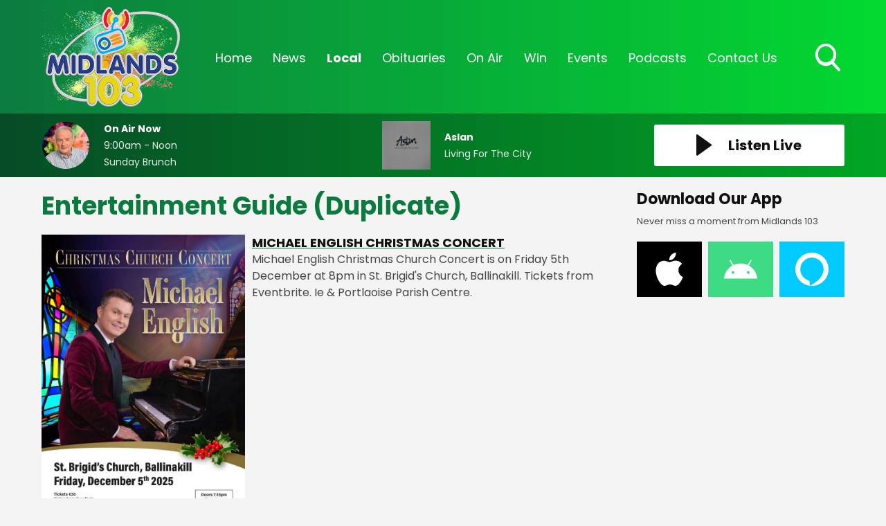

--- FILE ---
content_type: text/html; charset=UTF-8
request_url: https://www.midlands103.com/local/entertainment-guide1/
body_size: 7214
content:
<!DOCTYPE HTML>
<html lang="en">
<head>

    <meta http-equiv="Content-Type" content="text/html; charset=utf-8">
<title>Entertainment Guide (Duplicate) - Midlands 103</title>
<meta name="description" content="Your guide to all the events happening in Offaly, Laois &amp; Westmeath.">
<meta name="keywords" content="radio, midlands, midlands 103, local radio, broadcasting, broadcast, laois, offaly, westmeath, news, local news, irish news">
<meta name="robots" content="noodp, noydir">

<!-- Facebook -->
<meta property="og:url" content="https://www.midlands103.com/local/entertainment-guide1/">
<meta property="og:title" content="Entertainment Guide (Duplicate)">
<meta property="og:image:url" content="https://mm.aiircdn.com/508/5ba0c7dd906d0.png">
<meta property="og:image:width" content="512">
<meta property="og:image:height" content="512">
<meta property="og:image:type" content="image/png">
<meta property="og:description" content="Your guide to all the events happening in Offaly, Laois &amp; Westmeath.">
<meta property="og:site_name" content="Midlands 103">
<meta property="og:type" content="article">
<meta property="fb:admins" content="rebecca.donnelly.79,imalexwatson,thejameskeen,darcy.k.kelly,niallokeeffe">

<!-- X.com -->
<meta name="twitter:card" content="summary">
<meta name="twitter:title" content="Entertainment Guide (Duplicate)">
<meta name="twitter:description" content="Your guide to all the events happening in Offaly, Laois &amp; Westmeath.">
<meta name="twitter:image" content="https://mm.aiircdn.com/508/5ba0c7dd906d0.png">
<meta name="twitter:site" content="@Midlands103">


<!-- Icons -->
<link rel="icon" href="https://mmo.aiircdn.com/277/6926d2d80c3a0.png">


<!-- Common CSS -->
<link type="text/css" href="https://c.aiircdn.com/fe/css/dist/afe-f98a36ef05.min.css" rel="stylesheet" media="screen">

<!-- Common JS -->
<script src="https://code.jquery.com/jquery-3.4.1.min.js"></script>
<script src="https://c.aiircdn.com/fe/js/dist/runtime.5b7a401a6565a36fd210.js"></script>
<script src="https://c.aiircdn.com/fe/js/dist/vendor.f6700a934cd0ca45fcf8.js"></script>
<script src="https://c.aiircdn.com/fe/js/dist/afe.10a5ff067c9b70ffe138.js"></script>

<script>
gm.properties = {"site_id":"622","page_id":"4601","page_path_no_tll":"\/local\/entertainment-guide1\/","service_id":"3502"};
</script>


    <meta name="viewport" content="width=device-width, minimum-scale=1.0, initial-scale=1.0">

    <link rel="stylesheet" href="https://a.aiircdn.com/d/c/1900-65pwxtpsqhqjsp.css" />

    <script src="//ajax.googleapis.com/ajax/libs/webfont/1/webfont.js"></script>

    <script src="https://a.aiircdn.com/d/j/1901-rdsniiim4s7kzu.js"></script>

<script src="https://app.enzuzo.com/apps/enzuzo/static/js/__enzuzo-cookiebar.js?uuid=09be47c2-fbd3-11ee-a36f-97ac552b9b73"></script>
<link rel="stylesheet" type="text/css" href="//fonts.googleapis.com/css?family=Open+Sans" />

<script src='https://www.google.com/recaptcha/api.js'></script>
<script src="//cdnjs.cloudflare.com/ajax/libs/list.js/1.5.0/list.min.js"></script>
<script async src="https://pagead2.googlesyndication.com/pagead/js/adsbygoogle.js"></script>
<script>(adsbygoogle = window.adsbygoogle || []).push({});</script>

<style>
    
    
    .news-image {
	width: 100% !important;
	display: block;
	max-width: 100% !important;
	}

    .news-image img {
    width: auto;
    max-width: 100% !important;
    margin: 0 auto;
    display: block; }


    .news-image span {
    text-align: center;
    margin-top: 5px;
    }
    
@media screen and (min-width: 900px) {    
    .c-pod__link {
  	width: 100%;
	}

/* 	.c-pod__link img {
  	display: block;
    object-fit: cover;
    max-height: 125px;
	}
} */ 
    
    .gm-sec.grid .gm-sec-img {
    width: 100%;
    display: block;
    object-fit: scale-down;

}
    
    input::-webkit-input-placeholder {
color: #ffffff !important;
}
 
input:-moz-placeholder { /* Firefox 18- */
color: #ffffff !important;  
}
 
input::-moz-placeholder {  /* Firefox 19+ */
color: #ffffff !important;  
}
 
input:-ms-input-placeholder {  
color: #ffffff !important;  
}
    
    .aiir-c-news-article__abstract {display: none;}
   
</style>

<!-- Facebook Pixel Code -->
<script>
  !function(f,b,e,v,n,t,s)
  {if(f.fbq)return;n=f.fbq=function(){n.callMethod?
  n.callMethod.apply(n,arguments):n.queue.push(arguments)};
  if(!f._fbq)f._fbq=n;n.push=n;n.loaded=!0;n.version='2.0';
  n.queue=[];t=b.createElement(e);t.async=!0;
  t.src=v;s=b.getElementsByTagName(e)[0];
  s.parentNode.insertBefore(t,s)}(window, document,'script',
  'https://connect.facebook.net/en_US/fbevents.js');
  fbq('init', '270555707207240');
  fbq('track', 'PageView');
</script>
<noscript><img height="1" width="1" style="display:none"
  src="https://www.facebook.com/tr?id=270555707207240&ev=PageView&noscript=1"
/></noscript>
<!-- End Facebook Pixel Code -->

 <!-- Global Site Tag (gtag.js) - Google Analytics -->
<script async src="https://www.googletagmanager.com/gtag/js?id=G-SNMZRRDCDV"></script>

<script>
  window.dataLayer = window.dataLayer || [];
  function gtag(){dataLayer.push(arguments);}
  gtag('js', new Date());
  gtag('config', 'G-SNMZRRDCDV');
</script>

<script async defer src="https://scripts.simpleanalyticscdn.com/latest.js"></script>
</head>
<body data-controller="ads">



<div id="fb-root"></div>
<script async defer crossorigin="anonymous" 
        src="https://connect.facebook.net/en_US/sdk.js#xfbml=1&version=v13.0&autoLogAppEvents=1"
        ></script>

<!-- Global site tag (gtag.js) - Google Analytics -->
<script async src="https://www.googletagmanager.com/gtag/js?id=UA-68310539-3"></script>
<script>
  window.dataLayer = window.dataLayer || [];
  function gtag(){dataLayer.push(arguments);}
  gtag('js', new Date());

  gtag('config', 'UA-68310539-3');
</script>

<!-- Google Analytics -->
<script>
(function(i,s,o,g,r,a,m){i['GoogleAnalyticsObject']=r;i[r]=i[r]||function(){
(i[r].q=i[r].q||[]).push(arguments)},i[r].l=1*new Date();a=s.createElement(o),
m=s.getElementsByTagName(o)[0];a.async=1;a.src=g;m.parentNode.insertBefore(a,m)
})(window,document,'script','https://www.google-analytics.com/analytics.js','ga');

ga('create', 'UA-XXXXX-Y', 'auto');
ga('send', 'pageview');
</script>
<!-- End Google Analytics -->

<!-- Google tag (gtag.js) -->
<script async src="https://www.googletagmanager.com/gtag/js?id=G-VQP1KH46CN"></script>
<script>
  window.dataLayer = window.dataLayer || [];
  function gtag(){dataLayer.push(arguments);}
  gtag('js', new Date());

  gtag('config', 'G-VQP1KH46CN');
</script>

<div class="c-page-head-wrapper  js-page-head-wrapper  c-site-wrapper  js-slide-move">
    <header class="c-page-head">

        <div class="c-page-head-inner">

        <div class="o-wrapper  js-takeover-wrap  js-page-head">

            <div class="dv-grid  is-vertical-middle  c-logo-outer-wrapper">
                <div class="dv-grid__item  one-fifth  s-m-one-whole  c-logo-wrapper">

                    <a href="/" class="c-logo"><strong class="c-logo__text">Midlands 103</strong></a>

                </div><!--
                --><div class="dv-grid__item  four-fifths  s-m-one-whole">

                    <div class="c-nav-primary-wrapper">
                        <nav class="c-nav-primary">

                            <h2 class="u-access"><a href="/">Navigation</a></h2>

                            <button class="c-nav-toggle  js-toggle-navigation">
                                <div class="c-nav-icon">
                                    <i class="c-nav-toggle__line"></i><i class="c-nav-toggle__line"></i><i class="c-nav-toggle__line"></i>
                                </div>
                                <strong class="c-nav-toggle__title">Menu</strong>
                            </button>

                            <ul class="global-nav-top"><li class="nav--home "><div><a href="/">
                    Home
                </a></div></li><li class="nav--news "><div><a href="/news/">
                    News
                </a></div><ul><li><a href="/news/midlands-news/">
                                News 
                            </a></li><li><a href="/news/sports/">
                                Sports
                            </a></li><li><a href="https://www.midlands103.com/news/news-businessnews/">
                                Business News
                            </a></li><li><a href="/news/entertainment/">
                                Entertainment &amp; Lifestyle
                            </a></li><li><a href="/news/weather/">
                                Weather
                            </a></li><li><a href="/news/articles/">
                                Features
                            </a></li><li><a href="/news/legal-matters/">
                                Legal Matters 
                            </a></li><li><a href="/news/ours-to-protect1/">
                                Ours To Protect 2025
                            </a></li></ul></li><li class="nav--local on"><div><a href="#">
                    Local
                </a></div><ul><li><a href="/local/job-spot/">
                                Job Spot
                            </a></li><li><a href="/local/community-diary/">
                                Community Diary
                            </a></li><li><a href="/local/entertainment-guide/">
                                Event Guide
                            </a></li><li><a href="/local/mising-pets/">
                                Missing Pets
                            </a></li><li><a href="/local/crib-of-the-year-2025/">
                                Crib of the Year 2025
                            </a></li><li><a href="/local/press-play-on-christmas/">
                                Press Play On Christmas
                            </a></li><li><a href="/local/bad-dad-gags/">
                                Bad Dad Gags: The Book
                            </a></li><li><a href="/local/photos/">
                                Photos
                            </a></li></ul></li><li class="nav--obituaries "><div><a href="/obituaries/">
                    Obituaries
                </a></div></li><li class="nav--on-air "><div><a href="/on-air/">
                    On Air
                </a></div><ul><li><a href="/on-air/schedule/">
                                Schedule
                            </a></li><li><a href="/on-air/">
                                The On Air Team
                            </a></li><li><a href="/on-air/recently-played/">
                                Recently Played
                            </a></li><li><a href="/on-air/fm-frequencies/">
                                FM Frequencies
                            </a></li></ul></li><li class="nav--win "><div><a href="#">
                    Win
                </a></div><ul><li><a href="/win/win/">
                                Win
                            </a></li></ul></li><li class="nav--events "><div><a href="#">
                    Events
                </a></div><ul><li><a href="/events/csa-2025/">
                                Customer Service Awards 2025
                            </a></li><li><a href="/events/green-home-and-energy-show-2025/">
                                Green Home &amp; Energy Show 2025
                            </a></li><li><a href="/events/nexgen-college-and-career-expo-2025/">
                                NexGen College &amp; Career Expo 2025
                            </a></li><li><a href="/events/hospitality-awards-2025/">
                                Hospitality Awards 2025
                            </a></li><li><a href="/events/midlands-103-80s-pop-up-party-2023/">
                                Midlands 103 80&#039;s Pop Up Party 2023
                            </a></li></ul></li><li class="nav--podcasts "><div><a href="/podcasts/">
                    Podcasts
                </a></div></li><li class="nav--contact-us "><div><a href="/contact-us/">
                    Contact Us 
                </a></div></li></ul>

                            <button type="button" class="c-search-toggle  js-search-toggle">
                                <svg xmlns="http://www.w3.org/2000/svg" viewBox="0 0 46 51">
                                    <path fill="#FFF" fill-rule="nonzero" d="M45.3 46.5L34 33.8c2.9-3.7 4.5-8.3 4.5-13.2C38.5 9.2 29.8 0 19.2 0 8.6 0 0 9.2 0 20.6c0 11.3 8.6 20.6 19.2 20.6 4 0 7.8-1.3 11-3.7l11.5 12.7c.5.5 1.1.8 1.8.8.6 0 1.3-.3 1.7-.7 1-1 1-2.8.1-3.8zM19 4.9c8 0 14.3 6.7 14.3 14.8C33.3 28 27 34.5 19 34.5c-7.8 0-14.2-6.6-14.2-14.8C4.8 11.6 11.2 5 19 5z"/>
                                </svg>
                                Toggle Search Visibility
                            </button>


                        </nav>
                    </div>

                </div>
            </div>

            </div>


        </div>


        <div class="c-search  js-search">
            <h2 class="u-access">Search</h2>
            <form class="o-wrapper  c-search__form" action="/searchresults/" method="get">
                <div>
                    <label class="access">Search</label>
                    <input class="c-search__input" placeholder="Search..." type="text" name="q">
                </div>
                <button class="c-btn--search c-btn  c-search__submit js-btn--search" type="submit">Search</button>
            </form>
        </div>


    </header>
</div>


<div class="c-nav-overspill  js-top-nav  js-slide-move">
    <ul></ul>
</div>

<div class="c-site-overlay  js-site-overlay"></div>

<div class="c-site-wrapper  js-slide-move">

    <section class="c-output">

        <div class="o-wrapper">

            <div class="dv-grid  is-vertical-middle js-output-section">

                <div class="dv-grid__item  three-twelfths  s-m-one-half  js-listen-live">

                    
                        <a href="/player/"
                           target="_blank"
                           data-popup-size=""
                           class="c-listen-live">
                            <svg xmlns="http://www.w3.org/2000/svg" viewBox="0 0 23 31" class="c-icon  c-icon--play">
                                <path fill="#FFF" fill-rule="evenodd" d="M1.84630375.32452225L21.6789014 14.5522554c.5234249.3755005.6433414 1.1042234.2678409 1.6276483a1.16640093 1.16640093 0 01-.2678409.2678409L1.84630375 30.6754777c-.5234249.3755005-1.2521479.2555841-1.62764837-.2678408C.07647104 30.2094405 0 29.9716556 0 29.7277331V1.27226687c0-.64418493.52221507-1.1664 1.1664-1.1664.24392249 0 .48170739.07647104.67990375.21865538z"/>
                            </svg>
                            <h2 class="c-btn__text">Listen Live</h2>
                        </a>

                    
                </div><!--

                --><div class="dv-grid__item  l-hide  one-half  c-output-toggle-wrapper  js-output-toggle">

                    <button type="button" class="c-output-toggle  js-toggle-output" aria-label="Toggle On Air and Now Playing Visibility">
                        <strong class="c-output-toggle__text">On Air Now</strong>
                    </button>

                </div><!--

                --><div class="dv-grid__item  five-twelfths  s-m-one-whole  s-m-hide  js-onair js-output">

                    <a href="/on-air/sunday-brunch/" class="c-output__link">
                        <div class="o-media  o-media--middle  c-on-air">
                            <div class="o-media__img">
                                <img src="https://mmo.aiircdn.com/277/679b69e740d1e.jpg" class="c-output__img" alt="" />
                            </div>
                            <div class="o-media__body">
                                <h2 class="c-output__title">On Air Now</h2>
                                <em class="c-output__meta"> 9:00am - Noon</em>
                                <p class="c-output__description">Sunday Brunch</p>
                            </div>
                        </div>
                    </a>

                </div><!--
                --><div class="dv-grid__item  four-twelfths  s-m-one-whole  s-m-hide  js-song  js-output">

                    <div class="o-media  o-media--middle  c-now-playing">


                        <div class="o-media__img">

                            <a href="/on-air/artist/aslan/" class="c-output__link">
                                <img src="https://is2-ssl.mzstatic.com/image/thumb/Music123/v4/14/32/35/143235f6-4cac-10e9-0b49-a4a304c950bf/source/600x600bb.jpg" class="c-output__img" alt="" />
                            </a>
                        </div>
                        <div class="o-media__body">
                            <a href="/on-air/artist/aslan/" class="c-output__link">
                                <h2 class="c-output__title">Aslan</h2>
                            </a>
                            <p class="c-output__description">Living For The City</p>
                        </div>

                    </div>

                </div>


            </div>

        </div>

    </section>


    <div class="c-ad  c-leaderboard js-spacing-on-load">
        <div class="gm-adpos" 
     data-ads-target="pos" 
     data-pos-id="6461" 
     id="ad-pos-6461"
 ></div>
    </div>

    <main class="o-wrapper  c-page-main">
        <div class="c-ad c-billboard js-spacing-on-load"><div class="gm-adpos" 
     data-ads-target="pos" 
     data-pos-id="6469" 
     id="ad-pos-6469"
 ></div></div>

        <div class="dv-grid">
            <div class="dv-grid__item  dv-grid__item--flex-300  one-whole">

                <h1 class="o-headline">Entertainment Guide (Duplicate)</h1>

                <div class="s-page">
                    <ul class="gm-sec" data-mode="1"  data-grid-threshold="399">
    <li class="c-pod">
    <a href="https://www.facebook.com/photo/?fbid=1247047527452387&set=pb.100064414552938.-2207520000" class="c-pod__link">
        <img src="https://mmo.aiircdn.com/277/6911ddb4cf19e.jpg" alt="" class="c-pod__img" />
    </a>
    <div class="c-pod__content">
        <a href="https://www.facebook.com/photo/?fbid=1247047527452387&set=pb.100064414552938.-2207520000" class="c-pod__link"><strong class="c-pod__title">MICHAEL ENGLISH CHRISTMAS CONCERT</strong></a>
    	<p class="c-pod__description">Michael English Christmas Church Concert is on Friday 5th December at 8pm in St. Brigid's Church, Ballinakill. Tickets from Eventbrite. Ie &amp; Portlaoise Parish Centre. </p>
    </div>
</li>
</ul>
<p>&nbsp;</p>
                </div>

            </div><!--
            --><div class="dv-grid__item  dv-grid__item--fix-300  c-page-secondary">

                <div class="c-ad  c-mpu js-spacing-on-load">
                    <div class="gm-adpos" 
     data-ads-target="pos" 
     data-pos-id="6462" 
     id="ad-pos-6462"
 ></div>
                </div>

                <div class="o-content-block tb-app-store">
        <h2 class="o-headline">Download Our App</h2>
        
    <div class="o-content-block__inner">

                <p>Never miss a moment from Midlands 103</p>
        
        <div class="tb-app-store__icons">
            <ul class="gm-sec" data-mode="2"  data-per-row="3" >
                
                                                       <li>
                        <a href="https://itunes.apple.com/ie/app/midlands103/id610922792" target="_blank" class="gm-sec-social" style="--aiir-fw-social-bg:0,0,0;">
                            <svg class="gm-sec-social__icon" role="img" viewBox="0 0 24 24" xmlns="http://www.w3.org/2000/svg"><title>Available on the App Store</title><path fill="currentColor"  d="M12.152 6.896c-.948 0-2.415-1.078-3.96-1.04-2.04.027-3.91 1.183-4.961 3.014-2.117 3.675-.546 9.103 1.519 12.09 1.013 1.454 2.208 3.09 3.792 3.039 1.52-.065 2.09-.987 3.935-.987 1.831 0 2.35.987 3.96.948 1.637-.026 2.676-1.48 3.676-2.948 1.156-1.688 1.636-3.325 1.662-3.415-.039-.013-3.182-1.221-3.22-4.857-.026-3.04 2.48-4.494 2.597-4.559-1.429-2.09-3.623-2.324-4.39-2.376-2-.156-3.675 1.09-4.61 1.09zM15.53 3.83c.843-1.012 1.4-2.427 1.245-3.83-1.207.052-2.662.805-3.532 1.818-.78.896-1.454 2.338-1.273 3.714 1.338.104 2.715-.688 3.559-1.701"/></svg>
                        </a>
                    </li>
                                                            <li>
                        <a href="https://play.google.com/store/apps/details?id=com.radio.midlands103fm" class="gm-sec-social" style="--aiir-fw-social-bg:61,220,132;">
                    <svg class="gm-sec-social__icon" role="img" viewBox="0 0 24 24" xmlns="http://www.w3.org/2000/svg"><title>Available on Google Play</title><path fill="currentColor" d="M17.523 15.3414c-.5511 0-.9993-.4486-.9993-.9997s.4483-.9993.9993-.9993c.5511 0 .9993.4483.9993.9993.0001.5511-.4482.9997-.9993.9997m-11.046 0c-.5511 0-.9993-.4486-.9993-.9997s.4482-.9993.9993-.9993c.5511 0 .9993.4483.9993.9993 0 .5511-.4483.9997-.9993.9997m11.4045-6.02l1.9973-3.4592a.416.416 0 00-.1521-.5676.416.416 0 00-.5676.1521l-2.0223 3.503C15.5902 8.2439 13.8533 7.8508 12 7.8508s-3.5902.3931-5.1367 1.0989L4.841 5.4467a.4161.4161 0 00-.5677-.1521.4157.4157 0 00-.1521.5676l1.9973 3.4592C2.6889 11.1867.3432 14.6589 0 18.761h24c-.3435-4.1021-2.6892-7.5743-6.1185-9.4396"/></svg>
                </a>
                    </li>
                                                                                                    <li>
                        <a href="https://www.amazon.co.uk/Tindle-CI-Broadcasting-Midlands-103/dp/B07YLRYTK4/" target="_blank" class="gm-sec-social" style="--aiir-fw-social-bg:0,202,255;">
                            <svg class="gm-sec-social__icon" role="img" viewBox="0 0 24 24" xmlns="http://www.w3.org/2000/svg"><title>Just ask Amazon Alexa</title><path fill="currentColor" d="M12 0C5.37 0 0 5.37 0 12C0 18.09 4.53 23.11 10.4 23.9V21.5A1.59 1.59 0 0 0 9.32 19.97A8.41 8.41 0 0 1 3.6 11.8A8.37 8.37 0 0 1 12.09 3.6A8.4 8.4 0 0 1 20.4 12.31L20.39 12.38A8.68 8.68 0 0 1 20.36 12.76C20.36 12.83 20.35 12.9 20.34 12.96C20.34 13.04 20.33 13.12 20.32 13.19L20.3 13.29C19.27 20.07 10.45 23.87 10.4 23.9C10.92 23.97 11.46 24 12 24C18.63 24 24 18.63 24 12S18.63 0 12 0Z"/></svg>
                        </a>
                    </li>
                                                                            
                
               
            </ul>
        </div>
    </div>
    
</div><div class="o-content-block   tb-facebook-page">
    <div style="overflow:hidden;" class="tb-facebook-page__container">
	<div class="fb-page" data-href="https://www.facebook.com/midlands103" data-width="500" data-small-header="false" data-adapt-container-width="true" data-hide-cover="false" data-show-facepile="true"  data-tabs="none" ></div>
    </div>
</div>

                <div class="c-ad  c-mpu js-spacing-on-load">
                    <div class="gm-adpos" 
     data-ads-target="pos" 
     data-pos-id="6463" 
     id="ad-pos-6463"
 ></div>
                </div>
            </div>
        </div>

        <div class="c-ad  c-leaderboard js-spacing-on-load"><div class="gm-adpos" 
     data-ads-target="pos" 
     data-pos-id="6464" 
     id="ad-pos-6464"
 ></div></div>

        <div class="c-bottom-ads"><div class="c-ad c-ad--rectangle js-spacing-on-load"><div class="gm-adpos" 
     data-ads-target="pos" 
     data-pos-id="6465" 
     id="ad-pos-6465"
 ></div></div><div class="c-ad c-ad--rectangle js-spacing-on-load"><div class="gm-adpos" 
     data-ads-target="pos" 
     data-pos-id="6466" 
     id="ad-pos-6466"
 ></div></div><div class="c-ad c-ad--rectangle js-spacing-on-load"><div class="gm-adpos" 
     data-ads-target="pos" 
     data-pos-id="6467" 
     id="ad-pos-6467"
 ></div></div><div class="c-ad c-ad--rectangle js-spacing-on-load"><div class="gm-adpos" 
     data-ads-target="pos" 
     data-pos-id="6468" 
     id="ad-pos-6468"
 ></div></div></div>

    </main>

    <footer class="c-page-footer">

        <div class="o-wrapper">

            <div class="dv-grid is-vertical-middle">

                <div class="dv-grid__item one-half  m-one-half  s-one-third">

                    <div class="c-logo c-logo--small"><strong class="c-logo__text">Midlands 103</strong></div>

                </div><!--

                --><div class="dv-grid__item one-half  m-one-half  s-two-thirds">

                    <div class="c-footer-wrapper">

                                                    <p class="c-footer-text">Feel Good Radio</p>
                        
                                                    <ul class="o-list-inline c-footer-links"><li class="o-list-inline__item c-footer-links__item"><a href="/contact/advertise-with-us/" class="c-page-footer__link" >Advertising</a></li><li class="o-list-inline__item c-footer-links__item"><a href="/privacy-policy/" class="c-page-footer__link" target="_blank">Privacy Policy</a></li><li class="o-list-inline__item c-footer-links__item"><a href="/complaints/" class="c-page-footer__link" target="_blank">Complaints</a></li><li class="o-list-inline__item c-footer-links__item"><a href="/contact/get-in-touch/" class="c-page-footer__link" >Contact</a></li></ul>
                        

                                                <p class="c-page-footer__copyright">
                            &copy; Copyright 2025 Midland Community Radio Services Limited. Powered by <a href="https://aiir.com" target="_blank" title="Aiir radio website CMS">Aiir</a>.
                        </p>
                    </div>

                </div>

            </div>

        </div>

    </footer>

</div>


<script>var themeSettings = {"flipbook_visible":"1","flipbook_seconds":"8","colour-secondary":"#20902c","site_logo":"https:\/\/mm.aiircdn.com\/622\/5dc3e04e4773c.png","font_family":"Poppins","flipbook_hide_caption":"1","footer_heading":"","flipbook_heading":""};</script><a href="/_hp/" rel="nofollow" style="display: none" aria-hidden="true">On Air</a>
</body>
</html>

--- FILE ---
content_type: text/css
request_url: https://a.aiircdn.com/d/c/1900-65pwxtpsqhqjsp.css
body_size: 7709
content:
@charset "UTF-8";
/*! normalize.css v3.0.2 | MIT License | git.io/normalize */html{font-family:sans-serif;-ms-text-size-adjust:100%;-webkit-text-size-adjust:100%}body{margin:0}article,aside,details,figcaption,figure,footer,header,hgroup,main,menu,nav,section,summary{display:block}audio,canvas,progress,video{display:inline-block;vertical-align:baseline}audio:not([controls]){display:none;height:0}[hidden],template{display:none}a{background-color:transparent}a:active,a:hover{outline:0}abbr[title]{border-bottom:1px dotted}b,strong{font-weight:bold}dfn{font-style:italic}h1{font-size:2em;margin:0.67em 0}mark{background:#ff0;color:#000}small{font-size:80%}sub,sup{font-size:75%;line-height:0;position:relative;vertical-align:baseline}sup{top:-0.5em}sub{bottom:-0.25em}img{border:0}svg:not(:root){overflow:hidden}figure{margin:1em 40px}hr{-moz-box-sizing:content-box;box-sizing:content-box;height:0}pre{overflow:auto}code,kbd,pre,samp{font-family:monospace, monospace;font-size:1em}button,input,optgroup,select,textarea{color:inherit;font:inherit;margin:0}button{overflow:visible}button,select{text-transform:none}button,html input[type="button"],input[type="reset"],input[type="submit"]{-webkit-appearance:button;cursor:pointer}button[disabled],html input[disabled]{cursor:default}button::-moz-focus-inner,input::-moz-focus-inner{border:0;padding:0}input{line-height:normal}input[type="checkbox"],input[type="radio"]{box-sizing:border-box;padding:0}input[type="number"]::-webkit-inner-spin-button,input[type="number"]::-webkit-outer-spin-button{height:auto}input[type="search"]{-webkit-appearance:textfield;-moz-box-sizing:content-box;-webkit-box-sizing:content-box;box-sizing:content-box}input[type="search"]::-webkit-search-cancel-button,input[type="search"]::-webkit-search-decoration{-webkit-appearance:none}fieldset{border:1px solid #c0c0c0;margin:0 2px;padding:0.35em 0.625em 0.75em}legend{border:0;padding:0}textarea{overflow:auto}optgroup{font-weight:bold}table{border-collapse:collapse;border-spacing:0}td,th{padding:0}html{-webkit-box-sizing:border-box;-moz-box-sizing:border-box;box-sizing:border-box}*,*:before,*:after{-webkit-box-sizing:inherit;-moz-box-sizing:inherit;box-sizing:inherit}body,h1,h2,h3,h4,h5,h6,p,blockquote,pre,dl,dd,ol,ul,form,fieldset,legend,figure,table,th,td,caption,hr{margin:0;padding:0}h1,h2,h3,h4,h5,h6,ul,ol,dl,blockquote,p,address,hr,table,fieldset,figure,pre{margin-bottom:1.25rem}ul,ol,dd{margin-left:1.25rem}body{--aiir-fw-actions-bg: #0b7a3e;--aiir-fw-actions-color: #ffffff;--aiir-fw-actions-hover-bg: #0fa956;--aiir-fw-actions-hover-color: #ffffff;--aiir-fw-sec-button-bg: #0b7a3e;--aiir-fw-sec-button-color: #ffffff;--aiir-fw-sec-button-hover-bg: #0fa956;--aiir-fw-sec-button-hover-color: #ffffff;--aiir-fw-sec-title-font-size: 1.125rem;--aiir-fw-sec-title-line-height: 1.25;--aiir-fw-sec-title-color: #111;--aiir-fw-sec-desc-font-size: 0.875rem;--aiir-fw-sec-subtext-font-size: 0.875rem;--aiir-fw-sec-meta-font-size: 0.875rem}html{font-size:1em}@media only screen and (max-width:480px){html{font-size:0.8em}}html,body{line-height:1.5;background-color:#f4f4f4;color:#444;font-family:"Poppins", sans-serif;-webkit-font-smoothing:antialiased;-moz-osx-font-smoothing:grayscale}h1{font-size:36px;font-size:2.25rem;line-height:1.3333333333}h2{font-size:28px;font-size:1.75rem;line-height:1.7142857143}h3{font-size:24px;font-size:1.5rem;line-height:1}h4{font-size:20px;font-size:1.25rem;line-height:1.2}h5{font-size:18px;font-size:1.125rem;line-height:1.3333333333}h6{font-size:16px;font-size:1rem;line-height:1.5}h1,h2,h3,h4,h5,h6{font-weight:bold;line-height:1.2}a{color:#0b7a3e;text-decoration:none}.no-touch a:hover,.no-touch a:focus{text-decoration:underline}img{max-width:100%;font-style:italic;vertical-align:middle}img[width],img[height]{max-width:none}.o-wrapper{max-width:1180px;padding-right:0.625rem;padding-left:0.625rem;margin-right:auto;margin-left:auto}.o-wrapper:after{content:"";display:table;clear:both}.dv-container{max-width:980px;margin:0 auto}.dv-container--large{max-width:1180px;margin:0 auto}.dv-container--padded{padding:0 20px}@media only screen and (max-width:480px){.dv-container--padded{padding:0 10px}}.ie8 .dv-container{width:980px}.ie8 .dv-container--large{width:1180px}.is-vertical-middle .dv-grid__item{vertical-align:middle}.is-centered-content{text-align:center}.height-half{height:50%;box-sizing:border-box}.max{max-width:100%}.center{display:block;margin-left:auto;margin-right:auto}.mpu{max-width:300px;max-height:250px}.leaderboard{max-width:728px;max-height:90px}main img{max-width:100%}.dv-grid{list-style:none;margin:0;padding:0;margin-left:-20px}.dv-grid__item{display:inline-block;vertical-align:top;-webkit-box-sizing:border-box;-moz-box-sizing:border-box;box-sizing:border-box;padding-left:20px}.dv-grid__item--flex-728-l{padding-left:768px;min-height:90px;width:100%}.dv-grid__item--flex-728{padding-right:748px}.dv-grid__item--flex-300{padding-right:320px}.dv-grid__item--flex-250{padding-right:270px}.dv-grid__item--flex-200{padding-right:220px}.dv-grid__item--flex-160{padding-right:180px}.dv-grid__item--flex-120{padding-right:140px}.dv-grid__item--fix-728-l{width:748px;position:absolute}.dv-grid__item--fix-728{width:748px;margin-left:-748px}.dv-grid__item--fix-300{width:320px;margin-left:-320px}.dv-grid__item--fix-250{width:270px;margin-left:-270px}.dv-grid__item--fix-200{width:220px;margin-left:-220px}.dv-grid__item--fix-160{width:180px;margin-left:-180px}.dv-grid__item--fix-120{width:140px;margin-left:-140px}@media only screen and (max-width:979px){.dv-grid__item--flex-728{width:100%;padding-right:0}.dv-grid__item--fix-728{width:100%;margin-left:0}.dv-grid__item--flex-728-l{width:100%;padding-left:20px;min-height:0}.dv-grid__item--fix-728-l{width:100%;position:static}}@media only screen and (max-width:799px){.dv-grid__item--flex-300{padding-right:0}.dv-grid__item--fix-300{width:100%;margin-left:0}.dv-grid__item--flex-250{padding-right:0}.dv-grid__item--fix-250{width:100%;margin-left:0}.dv-grid__item--flex-200{padding-right:0}.dv-grid__item--fix-200{width:100%;margin-left:0}}@media only screen and (max-width:699px){.dv-grid__item--flex-160{padding-right:0}.dv-grid__item--fix-160{width:100%;margin-left:0}.dv-grid__item--flex-120{padding-right:0}.dv-grid__item--fix-120{width:100%;margin-left:0}}.hide{display:none}.one-whole{width:100%}.one-half,.two-quarters,.three-sixths,.four-eighths,.five-tenths,.six-twelfths{width:50%}.one-third,.two-sixths,.four-twelfths{width:33.333%}.two-thirds,.four-sixths,.eight-twelfths{width:66.666%}.one-quarter,.two-eighths,.three-twelfths{width:25%}.three-quarters,.six-eighths,.nine-twelfths{width:75%}.one-fifth,.two-tenths{width:20%}.two-fifths,.four-tenths{width:40%}.three-fifths,.six-tenths{width:60%}.four-fifths,.eight-tenths{width:80%}.one-sixth,.two-twelfths{width:16.666%}.five-sixths,.ten-twelfths{width:83.333%}.one-eighth{width:12.5%}.three-eighths{width:37.5%}.five-eighths{width:62.5%}.seven-eighths{width:87.5%}.one-tenth{width:10%}.three-tenths{width:30%}.seven-tenths{width:70%}.nine-tenths{width:90%}.one-twelfth{width:8.333%}.five-twelfths{width:41.666%}.seven-twelfths{width:58.333%}.eleven-twelfths{width:91.666%}@media only screen and (max-width:480px){@media only screen and (max-width:480px){}.s-one-whole{width:100%}.s-one-half,.s-two-quarters,.s-three-sixths,.s-four-eighths,.s-five-tenths,.s-six-twelfths{width:50%}.s-one-third,.s-two-sixths,.s-four-twelfths{width:33.333%}.s-two-thirds,.s-four-sixths,.s-eight-twelfths{width:66.666%}.s-one-quarter,.s-two-eighths,.s-three-twelfths{width:25%}.s-three-quarters,.s-six-eighths,.s-nine-twelfths{width:75%}.s-one-fifth,.s-two-tenths{width:20%}.s-two-fifths,.s-four-tenths{width:40%}.s-three-fifths,.s-six-tenths{width:60%}.s-four-fifths,.s-eight-tenths{width:80%}.s-one-sixth,.s-two-twelfths{width:16.666%}.s-five-sixths,.s-ten-twelfths{width:83.333%}.s-one-eighth{width:12.5%}.s-three-eighths{width:37.5%}.s-five-eighths{width:62.5%}.s-seven-eighths{width:87.5%}.s-one-tenth{width:10%}.s-three-tenths{width:30%}.s-seven-tenths{width:70%}.s-nine-tenths{width:90%}.s-one-twelfth{width:8.333%}.s-five-twelfths{width:41.666%}.s-seven-twelfths{width:58.333%}.s-eleven-twelfths{width:91.666%}.s-hide{display:none}.s-show{display:block}}@media only screen and (min-width:481px) and (max-width:799px){@media only screen and (max-width:480px){}.m-one-whole{width:100%}.m-one-half,.m-two-quarters,.m-three-sixths,.m-four-eighths,.m-five-tenths,.m-six-twelfths{width:50%}.m-one-third,.m-two-sixths,.m-four-twelfths{width:33.333%}.m-two-thirds,.m-four-sixths,.m-eight-twelfths{width:66.666%}.m-one-quarter,.m-two-eighths,.m-three-twelfths{width:25%}.m-three-quarters,.m-six-eighths,.m-nine-twelfths{width:75%}.m-one-fifth,.m-two-tenths{width:20%}.m-two-fifths,.m-four-tenths{width:40%}.m-three-fifths,.m-six-tenths{width:60%}.m-four-fifths,.m-eight-tenths{width:80%}.m-one-sixth,.m-two-twelfths{width:16.666%}.m-five-sixths,.m-ten-twelfths{width:83.333%}.m-one-eighth{width:12.5%}.m-three-eighths{width:37.5%}.m-five-eighths{width:62.5%}.m-seven-eighths{width:87.5%}.m-one-tenth{width:10%}.m-three-tenths{width:30%}.m-seven-tenths{width:70%}.m-nine-tenths{width:90%}.m-one-twelfth{width:8.333%}.m-five-twelfths{width:41.666%}.m-seven-twelfths{width:58.333%}.m-eleven-twelfths{width:91.666%}.m-show{display:block}.m-hide{display:none}}@media only screen and (min-width:481px) and (max-width:659px){@media only screen and (max-width:480px){}.sm-one-whole{width:100%}.sm-one-half,.sm-two-quarters,.sm-three-sixths,.sm-four-eighths,.sm-five-tenths,.sm-six-twelfths{width:50%}.sm-one-third,.sm-two-sixths,.sm-four-twelfths{width:33.333%}.sm-two-thirds,.sm-four-sixths,.sm-eight-twelfths{width:66.666%}.sm-one-quarter,.sm-two-eighths,.sm-three-twelfths{width:25%}.sm-three-quarters,.sm-six-eighths,.sm-nine-twelfths{width:75%}.sm-one-fifth,.sm-two-tenths{width:20%}.sm-two-fifths,.sm-four-tenths{width:40%}.sm-three-fifths,.sm-six-tenths{width:60%}.sm-four-fifths,.sm-eight-tenths{width:80%}.sm-one-sixth,.sm-two-twelfths{width:16.666%}.sm-five-sixths,.sm-ten-twelfths{width:83.333%}.sm-one-eighth{width:12.5%}.sm-three-eighths{width:37.5%}.sm-five-eighths{width:62.5%}.sm-seven-eighths{width:87.5%}.sm-one-tenth{width:10%}.sm-three-tenths{width:30%}.sm-seven-tenths{width:70%}.sm-nine-tenths{width:90%}.sm-one-twelfth{width:8.333%}.sm-five-twelfths{width:41.666%}.sm-seven-twelfths{width:58.333%}.sm-eleven-twelfths{width:91.666%}.sm-show{display:block}.sm-hide{display:none}}@media only screen and (max-width:799px){@media only screen and (max-width:480px){}.s-m-one-whole{width:100%}.s-m-one-half,.s-m-two-quarters,.s-m-three-sixths,.s-m-four-eighths,.s-m-five-tenths,.s-m-six-twelfths{width:50%}.s-m-one-third,.s-m-two-sixths,.s-m-four-twelfths{width:33.333%}.s-m-two-thirds,.s-m-four-sixths,.s-m-eight-twelfths{width:66.666%}.s-m-one-quarter,.s-m-two-eighths,.s-m-three-twelfths{width:25%}.s-m-three-quarters,.s-m-six-eighths,.s-m-nine-twelfths{width:75%}.s-m-one-fifth,.s-m-two-tenths{width:20%}.s-m-two-fifths,.s-m-four-tenths{width:40%}.s-m-three-fifths,.s-m-six-tenths{width:60%}.s-m-four-fifths,.s-m-eight-tenths{width:80%}.s-m-one-sixth,.s-m-two-twelfths{width:16.666%}.s-m-five-sixths,.s-m-ten-twelfths{width:83.333%}.s-m-one-eighth{width:12.5%}.s-m-three-eighths{width:37.5%}.s-m-five-eighths{width:62.5%}.s-m-seven-eighths{width:87.5%}.s-m-one-tenth{width:10%}.s-m-three-tenths{width:30%}.s-m-seven-tenths{width:70%}.s-m-nine-tenths{width:90%}.s-m-one-twelfth{width:8.333%}.s-m-five-twelfths{width:41.666%}.s-m-seven-twelfths{width:58.333%}.s-m-eleven-twelfths{width:91.666%}.s-m-show{display:block}.s-m-hide{display:none}}@media only screen and (min-width:800px){@media only screen and (max-width:480px){}.l-one-whole{width:100%}.l-one-half,.l-two-quarters,.l-three-sixths,.l-four-eighths,.l-five-tenths,.l-six-twelfths{width:50%}.l-one-third,.l-two-sixths,.l-four-twelfths{width:33.333%}.l-two-thirds,.l-four-sixths,.l-eight-twelfths{width:66.666%}.l-one-quarter,.l-two-eighths,.l-three-twelfths{width:25%}.l-three-quarters,.l-six-eighths,.l-nine-twelfths{width:75%}.l-one-fifth,.l-two-tenths{width:20%}.l-two-fifths,.l-four-tenths{width:40%}.l-three-fifths,.l-six-tenths{width:60%}.l-four-fifths,.l-eight-tenths{width:80%}.l-one-sixth,.l-two-twelfths{width:16.666%}.l-five-sixths,.l-ten-twelfths{width:83.333%}.l-one-eighth{width:12.5%}.l-three-eighths{width:37.5%}.l-five-eighths{width:62.5%}.l-seven-eighths{width:87.5%}.l-one-tenth{width:10%}.l-three-tenths{width:30%}.l-seven-tenths{width:70%}.l-nine-tenths{width:90%}.l-one-twelfth{width:8.333%}.l-five-twelfths{width:41.666%}.l-seven-twelfths{width:58.333%}.l-eleven-twelfths{width:91.666%}.l-show{display:block}.l-hide{display:none}}@media only screen and (min-width:980px){@media only screen and (max-width:480px){}.xl-one-whole{width:100%}.xl-one-half,.xl-two-quarters,.xl-three-sixths,.xl-four-eighths,.xl-five-tenths,.xl-six-twelfths{width:50%}.xl-one-third,.xl-two-sixths,.xl-four-twelfths{width:33.333%}.xl-two-thirds,.xl-four-sixths,.xl-eight-twelfths{width:66.666%}.xl-one-quarter,.xl-two-eighths,.xl-three-twelfths{width:25%}.xl-three-quarters,.xl-six-eighths,.xl-nine-twelfths{width:75%}.xl-one-fifth,.xl-two-tenths{width:20%}.xl-two-fifths,.xl-four-tenths{width:40%}.xl-three-fifths,.xl-six-tenths{width:60%}.xl-four-fifths,.xl-eight-tenths{width:80%}.xl-one-sixth,.xl-two-twelfths{width:16.666%}.xl-five-sixths,.xl-ten-twelfths{width:83.333%}.xl-one-eighth{width:12.5%}.xl-three-eighths{width:37.5%}.xl-five-eighths{width:62.5%}.xl-seven-eighths{width:87.5%}.xl-one-tenth{width:10%}.xl-three-tenths{width:30%}.xl-seven-tenths{width:70%}.xl-nine-tenths{width:90%}.xl-one-twelfth{width:8.333%}.xl-five-twelfths{width:41.666%}.xl-seven-twelfths{width:58.333%}.xl-eleven-twelfths{width:91.666%}.xl-show{display:block}.xl-hide{display:none}}.o-headline{margin-bottom:1.25rem;color:#0b7a3e}.c-page-secondary .o-headline{color:#111;font-size:22px;font-size:1.375rem;line-height:1.0909090909;margin-bottom:0.625rem}.o-headline__main,.o-headline__sub{margin-bottom:0;line-height:1;color:inherit}.o-media{display:table;width:100%}.no-touch .o-media:hover,.no-touch .o-media:focus{text-decoration:none}.no-touch .o-media:hover .c-panel__headline,.no-touch .o-media:focus .c-panel__headline{color:#111;text-decoration:underline}.o-media__img,.o-media__body{display:table-cell;vertical-align:top}.o-media--middle>.o-media__img,.o-media--middle>.o-media__body{vertical-align:middle}.o-media__img{padding-right:1.25rem}.o-media__img img{max-width:none}.o-media__body{width:100%}.o-list-inline{margin:0;padding:0;list-style:none}.o-list-inline__item{display:inline-block}.o-list{margin-left:0;list-style:none}.o-list__item{margin-bottom:1.25rem}.o-content-block{margin-bottom:1.25rem}.c-page-head{position:fixed;width:100%;z-index:1000}.c-page-head-wrapper{background:linear-gradient(to right, rgba(11, 122, 62, 0.9), rgba(0, 217, 47, 0.9));background:-moz-linear-gradient(to right, rgba(11, 122, 62, 0.9) 0%, rgba(0, 217, 47, 0.9) 100%);background:-moz-gradient(to right, rgba(11, 122, 62, 0.9) 0%, rgba(0, 217, 47, 0.9) 100%);min-height:60px}.c-page-head-inner{background:linear-gradient(to right, rgba(11, 122, 62, 0.9), rgba(0, 217, 47, 0.9));background:-moz-linear-gradient(to right, rgba(11, 122, 62, 0.9) 0%, rgba(0, 217, 47, 0.9) 100%);background:-moz-gradient(to right, rgba(11, 122, 62, 0.9) 0%, rgba(0, 217, 47, 0.9) 100%);transition:all 0.35s ease-in-out}.c-page-main{padding-top:1.25rem;padding-bottom:1.25rem;background:#f4f4f4;min-height:600px}.gm-has-takeover .c-page-main{max-width:1180px}.c-page-headline{color:#0b7a3e}.c-page-footer{padding-top:1.25rem;padding-bottom:1.25rem;background:linear-gradient(to right, #0b7a3e, #00d92f);background:-moz-linear-gradient(to right, #0b7a3e 0%, #00d92f 100%);background:-moz-gradient(to right, #0b7a3e 0%, #00d92f 100%)}@media only screen and (max-width:480px){.c-page-footer{text-align:center}}.c-footer-wrapper{text-align:right}@media only screen and (max-width:800px){.c-footer-wrapper{text-align:center}}.gm-has-takeover .c-page-footer{max-width:1180px;margin-left:auto;margin-right:auto}.c-page-footer__copyright{color:#fff;margin:0;font-size:16px;font-size:1rem;line-height:1.5;font-weight:bold}.c-page-footer__copyright a,.c-footer-copyright__link{color:#fff}.c-footer-text{margin:0 0 0.625rem;font-size:16px;font-size:1rem;line-height:1.5;color:#fff}.c-page-footer__link{color:#fff}.c-footer-links{margin-bottom:1.25rem}.c-footer-links__item:not(:last-of-type){margin-right:1.25rem}.c-ad{overflow:hidden;max-width:100%}.c-ad img{width:100%;height:auto}@media only screen and (max-width:748px){.c-leaderboard-wrapper{padding-left:0;padding-right:0}}.c-leaderboard{max-width:728px;margin-left:auto;margin-right:auto;box-sizing:content-box}.c-leaderboard.has-content{padding-top:0.625rem;padding-bottom:0.625rem}.c-mpu{width:300px;margin-left:auto;margin-right:auto}.c-mpu.has-content{margin-bottom:1.25rem}.c-bottom-ads{text-align:center}.c-ad--rectangle{display:inline-block;max-height:150px;vertical-align:top}.c-ad--rectangle.has-content{margin:0.625rem;max-width:40%;width:180px}.c-billboard{max-width:970px;overflow:hidden;margin:0 auto}.c-billboard.has-content{margin-bottom:1.25rem}@media (max-width:480px){.c-billboard.has-content{margin-bottom:0.625rem}}.c-logo{width:100%;max-width:200px;max-height:150px;display:inline-block;vertical-align:middle;background:url("https://mm.aiircdn.com/622/5dc3e04e4773c.png") center center no-repeat;background-size:contain;margin-top:0.625rem;margin-bottom:0.625rem;transition:all 0.35s ease-in-out}.c-logo--small{max-width:100px;max-height:75px;margin-bottom:0;margin-top:0}.c-logo--smaller{max-height:60px}.c-logo::before{padding-top:71.875%;content:"";display:block}.c-logo__text{display:none}@media only screen and (max-width:799px){.c-logo-outer-wrapper{position:relative}.c-logo-wrapper{position:absolute;top:50%;-moz-transform:translateX(-50%) translateY(-50%);-o-transform:translateX(-50%) translateY(-50%);-ms-transform:translateX(-50%) translateY(-50%);-webkit-transform:translateX(-50%) translateY(-50%);transform:translateX(-50%) translateY(-50%);text-align:center;z-index:1;max-width:120px;max-height:60px;left:50%}.c-logo{margin-bottom:0;margin-top:0;max-width:120px;max-height:60px}}@media only screen and (max-width:480px){.c-logo{max-width:80px}}.c-listen-live{display:block;background-color:#fff;text-align:center;border-radius:3px;text-decoration:none}.no-touch .c-listen-live:hover,.no-touch .c-listen-live:focus{background-color:#e6e6e6;text-decoration:none}.c-listen-live .c-icon{display:inline-block;vertical-align:middle;margin-right:1.25rem;width:23px;height:31px}.c-listen-live .c-icon path{fill:#111}@media only screen and (max-width:480px){.c-listen-live .c-icon{margin-right:0.4166666667rem;-moz-transform:scale(0.8);-o-transform:scale(0.8);-ms-transform:scale(0.8);-webkit-transform:scale(0.8);transform:scale(0.8);margin-top:-2px}}.c-listen-live .c-btn__text{color:#111;font-size:20px;font-size:1.25rem;line-height:60px}.gm-has-takeover .c-nav-primary-wrapper{margin-left:auto;margin-right:auto}.c-nav-toggle{position:absolute;right:70px;top:0;background:none;border:none;padding:0 10px;line-height:60px}.no-touch .c-nav-toggle:hover,.no-touch .c-nav-toggle:focus{outline:none}@media only screen and (max-width:799px){.c-nav-toggle{width:40%;left:0;text-align:left}}.c-nav-icon{display:inline-block;vertical-align:middle}.c-nav-toggle__line{width:26px;border-radius:6px;height:2px;background:#fff;margin:2px 0;display:block;float:left;clear:left}.c-nav-toggle__title{margin-left:10px;display:inline-block;vertical-align:middle;color:#fff;font-size:16px;font-size:1rem;line-height:1.5}.c-nav-primary{position:relative;margin-left:auto;margin-right:auto}.global-nav-top{list-style:none;margin-bottom:0;margin-left:0;min-height:60px}.global-nav-top>li{display:inline-block;position:relative}.global-nav-top>li.on>div>a{font-weight:bold}.global-nav-top>li:last-child ul{left:auto;right:0}.no-touch .global-nav-top>li:hover>div>a,.no-touch .global-nav-top>li:focus>div>a{text-decoration:underline}.no-touch .global-nav-top>li:hover ul,.no-touch .global-nav-top>li:focus ul{display:block}.global-nav-top>li a{color:#fff;font-size:18px;font-size:1.125rem;line-height:1.3333333333;padding:1.25rem 0.9375rem;display:block;height:60px;-webkit-transition:box-shadow 0.175s ease-in-out;-moz-transition:box-shadow 0.175s ease-in-out;-ms-transition:box-shadow 0.175s ease-in-out;-o-transition:box-shadow 0.175s ease-in-out;transition:box-shadow 0.175s ease-in-out}.global-nav-top>li>ul{display:none;background:#096332;position:absolute;top:100%;left:0;z-index:1000;list-style:none;margin-left:0;width:250px}.global-nav-top>li>ul a{font-size:18px;font-size:1.125rem;line-height:1.3333333333;height:auto;padding-top:15px;padding-bottom:15px;color:#fff}@media only screen and (min-width:800px){.c-nav-overspill{display:none;background:#fff}.c-nav-overspill ul{margin-bottom:0;list-style:none;margin-left:0}.c-nav-overspill ul li a{padding:15px;text-align:center;display:block;font-size:18px;font-size:1.125rem;line-height:1.3333333333}.c-nav-overspill ul li ul{display:none}.c-nav-overspill ul li:hover ul{display:block}.c-nav-overspill ul li ul li{width:100%}.has-open-navigation .c-nav-overspill{display:block}.gm-has-takeover .c-nav-overspill{max-width:960px;margin-left:auto;margin-right:auto}}@media only screen and (max-width:799px){.c-nav-overspill{position:fixed;width:200px;height:100%;top:0;z-index:9999;background:#0b7a3e;font-size:0.9em;font-weight:bold;box-shadow:inset -10px 0 6px -9px rgba(0, 0, 0, 0.7);overflow:auto;-webkit-overflow-scrolling:touch;-moz-transform:translate3d(-200px, 0, 0);-o-transform:translate3d(-200px, 0, 0);-ms-transform:translate3d(-200px, 0, 0);-webkit-transform:translate3d(-200px, 0, 0);transform:translate3d(-200px, 0, 0)}.c-nav-overspill ul{list-style:none;margin-left:0;margin-bottom:0}.c-nav-overspill ul li a{padding:10px 20px;display:block;font-size:18px;font-size:1.125rem;line-height:1.3333333333;font-weight:bold;color:#fff}.c-nav-overspill ul li ul li a{padding-left:30px;font-size:16px;font-size:1rem;line-height:1.5;font-weight:normal}.c-site-wrapper.is-active{-moz-transform:translate3d(200px, 0, 0);-o-transform:translate3d(200px, 0, 0);-ms-transform:translate3d(200px, 0, 0);-webkit-transform:translate3d(200px, 0, 0);transform:translate3d(200px, 0, 0);overflow-y:hidden;height:100%}.has-open-navigation .c-nav-overspill{height:100%}.c-nav-overspill,.c-site-wrapper{-webkit-transition:-webkit-transform 0.2s cubic-bezier(0.16, 0.68, 0.43, 0.99);-moz-transition:-webkit-transform 0.2s cubic-bezier(0.16, 0.68, 0.43, 0.99);-ms-transition:-webkit-transform 0.2s cubic-bezier(0.16, 0.68, 0.43, 0.99);-o-transition:-webkit-transform 0.2s cubic-bezier(0.16, 0.68, 0.43, 0.99);transition:-webkit-transform 0.2s cubic-bezier(0.16, 0.68, 0.43, 0.99);-webkit-transition:transform 0.2s cubic-bezier(0.16, 0.68, 0.43, 0.99);-moz-transition:transform 0.2s cubic-bezier(0.16, 0.68, 0.43, 0.99);-ms-transition:transform 0.2s cubic-bezier(0.16, 0.68, 0.43, 0.99);-o-transition:transform 0.2s cubic-bezier(0.16, 0.68, 0.43, 0.99);transition:transform 0.2s cubic-bezier(0.16, 0.68, 0.43, 0.99)}.c-site-overlay{display:none;position:relative}.c-site-overlay::after,.c-site-overlay::before{content:"";background:#fff;width:30px;height:4px;display:block;position:absolute;right:1.25rem;top:6.25rem}.c-site-overlay::after{-moz-transform:rotate(45deg);-o-transform:rotate(45deg);-ms-transform:rotate(45deg);-webkit-transform:rotate(45deg);transform:rotate(45deg)}.c-site-overlay::before{-moz-transform:rotate(-45deg);-o-transform:rotate(-45deg);-ms-transform:rotate(-45deg);-webkit-transform:rotate(-45deg);transform:rotate(-45deg)}.has-open-navigation{overflow-x:hidden;height:100%}.has-open-navigation .c-site-overlay{display:block;position:fixed;top:-3.75rem;right:0;bottom:0;left:0;z-index:9998;background-color:rgba(0, 0, 0, 0.7);-webkit-animation:fade 0.5s;-moz-animation:fade 0.5s;-o-animation:fade 0.5s;animation:fade 0.5s}.c-nav-overspill.is-active{-moz-transform:translate3d(0, 0, 0);-o-transform:translate3d(0, 0, 0);-ms-transform:translate3d(0, 0, 0);-webkit-transform:translate3d(0, 0, 0);transform:translate3d(0, 0, 0)}}@keyframes fade{0%{opacity:0}100%{opacity:1}}@-moz-keyframes fade{0%{opacity:0}100%{opacity:1}}@-webkit-keyframes fade{0%{opacity:0}100%{opacity:1}}@-o-keyframes fade{0%{opacity:0}100%{opacity:1}}.s-page .button,.c-btn{display:inline-block;background-color:#0b7a3e;color:#fff;border-radius:6px;padding:8px 20px;font-size:20px;font-size:1.25rem;line-height:1.2;text-align:center;border:2px solid #0b7a3e;text-decoration:none;font-weight:bold}.no-touch .s-page .button:hover,.no-touch .s-page .button:focus,.no-touch .c-btn:hover,.no-touch .c-btn:focus{text-decoration:none;background:#0fa956;border-color:#0fa956;color:#fff}.c-btn--white-fill{border-color:#fff;color:#20902c;background:#fff}.no-touch .c-btn--white-fill:hover,.no-touch .c-btn--white-fill:focus{background:#f0f0f0;color:#20902c;border-color:#f0f0f0}.c-btn--small{padding:0.3125rem 0.625rem;font-size:16px;font-size:1rem;line-height:1.5}.c-btn__text{font-size:20px;font-size:1.25rem;line-height:1.2;margin-bottom:0;display:inline-block;vertical-align:middle}.c-btn--large .c-btn__text{font-size:26px;font-size:1.625rem;line-height:1.8461538462}.c-btn--full-width{width:100%}.c-btn--search{display:none;opacity:0;background-color:#fff;color:#111;transition:opacity 0.25s ease-in-out;-moz-transition:opacity 0.25s ease-in-out;-webkit-transition:opacity 0.25s ease-in-out;border:none}.no-touch .c-btn--search:hover,.no-touch .c-btn--search:focus{background-color:#d2d2d2;color:#111}.c-btn--search.is-visible{display:inline-block;opacity:1}.c-search-toggle{background-color:transparent;text-indent:-9999px;border:none;height:45px;width:50px;position:absolute;right:0;top:10px;outline:none;transition:all 0.35s ease-in-out;color:transparent}.c-search-toggle svg{display:block;width:40px;height:40px}.c-search-toggle svg path{fill:#fff}@media only screen and (max-width:800px){.c-search-toggle{-moz-transform:scale(0.7);-o-transform:scale(0.7);-ms-transform:scale(0.7);-webkit-transform:scale(0.7);transform:scale(0.7)}}.c-search-toggle--smaller{-moz-transform:scale(0.7);-o-transform:scale(0.7);-ms-transform:scale(0.7);-webkit-transform:scale(0.7);transform:scale(0.7)}.c-search{background:linear-gradient(to right, #074b26, #00a624);background:-moz-linear-gradient(to right, #074b26 0%, #00a624 100%);background:-moz-gradient(to right, #074b26 0%, #00a624 100%);display:none}.c-search.is-visible{display:block;-webkit-animation:fadein 0.4s;-moz-animation:fadein 0.4s;-o-animation:fadein 0.4s;animation:fadein 0.4s}@keyframes fadein{from{opacity:0}to{opacity:1}}@-moz-keyframes fadein{from{opacity:0}to{opacity:1}}@-webkit-keyframes fadein{from{opacity:0}to{opacity:1}}@-ms-keyframes fadein{from{opacity:0}to{opacity:1}}@-o-keyframes fadein{from{opacity:0}to{opacity:1}}.c-search__form{position:relative}.c-search__label{position:absolute;left:10px;font-size:24px;font-size:1.5rem;line-height:60px;color:#fff}.c-search__input{border:none;font-size:24px;font-size:1.5rem;line-height:92px;width:100%;padding:0 110px 0 0;color:#fff;background:transparent}.no-touch .c-search__input:hover,.no-touch .c-search__input:focus{outline:none}@media only screen and (max-width:480px){.c-search__input{font-size:24px;font-size:1.5rem;line-height:80px}}.c-search__input::-webkit-input-placeholder{color:#fff}.c-search__input:-moz-placeholder{color:#fff}.c-search__input::-moz-placeholder{color:#fff}.c-search__input:-ms-input-placeholder{color:#fff}.c-search__submit{position:absolute;right:10px;top:50%;-moz-transform:translateY(-50%);-o-transform:translateY(-50%);-ms-transform:translateY(-50%);-webkit-transform:translateY(-50%);transform:translateY(-50%)}.c-carousel{padding-bottom:2.25rem;position:relative;padding-top:1.25rem}@media only screen and (max-width:680px){.c-carousel{padding-bottom:0;padding-top:0;margin-left:-0.625rem;margin-right:-0.625rem}}.c-carousel-list{list-style:none;margin-left:0;margin-bottom:0}.c-carousel-list__item{display:none}.c-carousel-list__item:first-child{display:block}.c-carousel-list__link{display:block}.no-touch .c-carousel-list__link:hover,.no-touch .c-carousel-list__link:focus{color:#fff}.c-carousel-dock{left:0;width:100%;margin-left:auto;margin-right:auto;position:relative;min-height:24px;top:0.625rem;bottom:0.625rem}.is-stacked .c-carousel-dock{position:relative}.c-carousel-dock-list{list-style:none;margin-left:0;margin-bottom:0;text-align:center}.c-carousel-dock-list__item{display:none}.c-carousel-dock-list__item:first-child{display:block}.c-carousel__title{color:#fff;font-size:22px;font-size:1.375rem;line-height:1.0909090909}.c-carousel__description{color:#fff;font-size:18px;font-size:1.125rem;line-height:1.3333333333;margin-bottom:0;padding:0 90px}.c-carousel__img{display:block;width:100%}.c-carousel__btn{padding:0;position:absolute;top:0px;background-color:#fff;text-indent:-9999px;border-radius:3px;width:80px;height:50px;border:none;outline:none;font-size:36px;font-size:2.25rem;line-height:1.3333333333;left:auto}.c-carousel__btn svg{width:24px;display:block;margin:0 auto;height:24px}.c-carousel__btn svg path{fill:rgba(17, 17, 17, 0.7)}.no-touch .c-carousel__btn:hover,.no-touch .c-carousel__btn:focus{background-color:#e6e6e6}.c-carousel__btn--previous{background-repeat:no-repeat;position:absolute;right:0;outline:none;left:0rem}.c-carousel__btn--next{right:0;background-position:-146px -63px}.c-carousel-wrapper{background-color:#20902c;padding:0.625rem}@media only screen and (max-width:720px){.c-carousel-wrapper{padding:0}}.is-stacked .c-carousel-dock-list{margin-bottom:0.625rem}.is-stacked .c-carousel__btn{position:static;-moz-transform:none;-o-transform:none;-ms-transform:none;-webkit-transform:none;transform:none}.is-stacked .c-carousel__btn--previous{margin-right:0.625rem}.is-stacked .c-carousel__btn--next{margin-left:0.625rem}.is-stacked .c-carousel-dock{padding:0.625rem;position:static;-moz-transform:none;-o-transform:none;-ms-transform:none;-webkit-transform:none;transform:none;text-align:center;width:100%}.is-stacked .c-carousel__description{padding:0}.gm-has-takeover .c-carousel-wrapper{width:960px;margin:0 auto}.c-pod{margin-bottom:1.25rem}.c-pod__link{display:block}.no-touch .c-pod__link:hover,.no-touch .c-pod__link:focus{color:#111}.c-pod__img{margin-right:0.625rem;float:left;width:35%}.grid .c-pod__img{float:none;margin-right:0;width:100%;margin-bottom:0.625rem}.c-pod__title{font-size:18px;font-size:1.125rem;line-height:1.3333333333;color:#111;font-weight:bold;margin-bottom:0;display:block}.grid .c-pod__title{margin-bottom:0.625rem}.c-pod__description{font-size:14px;font-size:0.875rem;line-height:1.5;color:#444;margin-bottom:0;overflow:hidden}.c-pod__content{overflow:hidden}.c-pod__img[src=""]{display:none}.c-pod__img[src*="https://i.aiircdn.com/pixel.gif"]{display:none}.c-output{background:linear-gradient(to right, #074b26, #00a624);background:-moz-linear-gradient(to right, #074b26 0%, #00a624 100%);background:-moz-gradient(to right, #074b26 0%, #00a624 100%);min-height:60px;padding-top:10px;padding-bottom:10px}.c-output__img{width:70px;height:70px}.c-output__title{font-size:14px;font-size:0.875rem;line-height:1.7142857143;font-weight:bold;color:#fff;margin-bottom:0}.c-output__description{font-size:14px;font-size:0.875rem;line-height:1.7142857143;color:rgba(255, 255, 255, 0.9);margin-bottom:0}.c-output__link{display:block;position:relative}.no-touch .c-output__link:hover,.no-touch .c-output__link:focus{color:rgba(255, 255, 255, 0.9)}.no-touch .c-output__link:hover .c-output__title,.no-touch .c-output__link:focus .c-output__title{text-decoration:underline}.c-output__meta{right:0;color:rgba(255, 255, 255, 0.9);font-size:14px;font-size:0.875rem;line-height:1.7142857143;font-style:normal}@media only screen and (max-width:799px){.c-output__meta{top:12px}}@media only screen and (max-width:799px){.c-output-toggle-wrapper{display:inline-block}.c-on-air,.c-now-playing{margin-top:1.25rem}}.c-output-toggle{border:none;background-color:transparent;padding:0;display:block;width:100%;text-align:left;position:relative}.no-touch .c-output-toggle:hover .c-btn__text,.no-touch .c-output-toggle:focus .c-btn__text{text-decoration:underline}.c-output-toggle::after{display:inline-block;content:"";transform-style:preserve-3d;-moz-transform:rotate(0deg);-o-transform:rotate(0deg);-ms-transform:rotate(0deg);-webkit-transform:rotate(0deg);transform:rotate(0deg);-webkit-transition:-webkit-transform 0.2s ease-in-out;-moz-transition:-webkit-transform 0.2s ease-in-out;-ms-transition:-webkit-transform 0.2s ease-in-out;-o-transition:-webkit-transform 0.2s ease-in-out;transition:-webkit-transform 0.2s ease-in-out;-webkit-transition:transform 0.2s ease-in-out;-moz-transition:transform 0.2s ease-in-out;-ms-transition:transform 0.2s ease-in-out;-o-transition:transform 0.2s ease-in-out;transition:transform 0.2s ease-in-out;position:absolute;right:0;font-size:20px;font-size:1.25rem;line-height:1.2;font-weight:bold;color:rgba(255, 255, 255, 0.9);top:23px;width:12px;height:12px;background-image:url(https://a.aiircdn.com/ia/slim/spritecommon.png);background-position:-81px -117px}.c-output-toggle.is-active::after{-moz-transform:rotate(-180deg);-o-transform:rotate(-180deg);-ms-transform:rotate(-180deg);-webkit-transform:rotate(-180deg);transform:rotate(-180deg)}.c-output-toggle__text{font-size:18px;font-size:1.125rem;line-height:60px;color:rgba(255, 255, 255, 0.9)}.tb-events-calendar-list{list-style:none;margin-left:0;margin-bottom:0}.tb-events-calendar__item{display:inline-block;width:50%;padding-right:1.25rem;margin-bottom:1.25rem;vertical-align:top}.tb-events-calendar__item--even{padding-right:0}.is-stacked .tb-events-calendar__item{padding-right:0;width:100%}.tb-calendar{display:inline-block;width:50px;border-radius:3px;background-color:#d7d7d7;float:left;color:#666;margin-right:0.625rem;text-align:center}.tb-event-calendar__link{display:block}.tb-event-calendar__venue{display:block;overflow:hidden;color:#444}.tb-calendar__month{background-color:#ef2000;display:block;text-align:center;font-size:16px;font-size:1rem;line-height:1.5;color:#fff;border-radius:3px 3px 0 0;text-transform:uppercase}.tb-event-calendar__name{font-size:16px;font-size:1rem;line-height:1.5;color:#111}.tb-calendar__day{display:block;font-size:22px;font-size:1.375rem;line-height:1.0909090909;color:#111;padding-top:0.3125rem;padding-bottom:0.3125rem}.tb-podcast-series .c-pod__img,.tb-podcasts-latest .c-pod__img{width:90px}.tb-podcast-series .grid .c-pod__img,.tb-podcasts-latest .grid .c-pod__img{width:100%}.c-page-secondary .tb-podcast-series .c-pod__img,.c-page-secondary .tb-podcasts-latest .c-pod__img{margin-bottom:0}.tb-recently-played .c-pod__img{width:50px;margin-right:0.625rem;margin-bottom:0}.tb-recently-played .grid .c-pod__img{margin-bottom:0.625rem;width:100%}.tb-recently-played .c-pod__title{font-size:18px;font-size:1.125rem;line-height:1.3333333333;font-weight:bold;margin-bottom:0}.tb-recently-played .c-pod__description{font-size:16px;font-size:1rem;line-height:1.5}.c-weather{position:relative}.c-weather-day__name{font-size:22px;font-size:1.375rem;line-height:1.0909090909;text-align:center;display:block;text-align:center}.c-weather-day__img{width:100%;margin-bottom:0.3125rem}.c-weather-day__temp{font-size:16px;font-size:1rem;line-height:1.5;text-align:center;display:block}.c-weather__day{text-align:center}.c-weather .c-pod__img{border-bottom:0}.grid .tb-weather__item{text-align:center}.tb-poll .gm-poll{background:rgba(0, 0, 0, 0.1);border-radius:6px;padding:1.25rem}.tb-poll .poll-title{font-size:24px;font-size:1.5rem;line-height:1;color:#111;margin-bottom:0.625rem}.tb-poll .poll-question{font-size:20px;font-size:1.25rem;line-height:1.2;color:#444;margin-bottom:1.25rem}.tb-poll .poll-option a{font-size:18px;font-size:1.125rem;line-height:1.3333333333;color:#444}.tb-poll .poll-option::before{content:"•";display:inline-block;margin-right:0.3125rem;color:#666}.tb-traffic__dot{width:10px;height:10px;display:inline-block;border-radius:100%;vertical-align:baseline;margin-right:6px}.tb-traffic__dot--red{background-color:#ef3e35}.tb-traffic__dot--amber{background-color:#ffdd0b}.tb-traffic__dot--green{background-color:#49ba44}.s-page a{color:#0b7a3e;text-decoration:underline}.no-touch .s-page a:hover,.no-touch .s-page a:focus{text-decoration:none;color:#0fa956}.s-page p{color:#444;font-size:16px;font-size:1rem;line-height:1.5}.s-page table img{max-width:none}.s-page blockquote{line-height:1.5;margin-bottom:1.25rem;font-style:italic;border-left:6px solid #666;background:#e7eaef;padding:1.25rem}.s-page blockquote p:last-of-type{margin-bottom:0}.s-page .gm-sec-title{font-size:18px;font-size:1.125rem;line-height:1.3333333333;color:#111;text-decoration:none}.no-touch .s-page a.gm-sec-title:hover,.no-touch .s-page a.gm-sec-title:focus{text-decoration:underline}.s-page .gm-sec-meta{font-size:14px;font-size:0.875rem;line-height:1.7142857143}.s-page .gm-sec-description{font-size:14px;font-size:0.875rem;line-height:1.7142857143}.s-page .gm-sec-subtext{font-size:14px;font-size:0.875rem;line-height:1.7142857143}.s-page .gm-actions>li>a,.s-page .gm-actions>li>span{background-color:#0b7a3e;color:#fff}.no-touch .s-page .gm-actions>li>a:hover,.no-touch .s-page .gm-actions>li>a:focus,.no-touch .s-page .gm-actions>li>span:hover,.no-touch .s-page .gm-actions>li>span:focus{color:#fff;background-color:#0fa956}.s-page .gm-news h2{font-size:28px;font-size:1.75rem;line-height:1.7142857143}.s-page .gm-news h2 a{color:#111;text-decoration:none}.no-touch .s-page .gm-news h2 a:hover,.no-touch .s-page .gm-news h2 a:focus{color:#111;text-decoration:underline}.s-page .gm-sec-buttons a{color:#fff;background-color:#0b7a3e;text-decoration:none}.no-touch .s-page .gm-sec-buttons a:hover,.no-touch .s-page .gm-sec-buttons a:focus{color:#fff;background-color:#0fa956}.s-page .gm-actions>li>form{background-color:#0b7a3e}.s-page .c-panel{text-decoration:none}.s-page .gm-voucher__link{text-decoration:none;background:#fff}.s-page .gm-eventscal-nav table{font-size:13px;font-size:0.8125rem;line-height:1.8461538462}.s-page .gm-actions>li.dropdown.show>span,.no-touch .s-page .gm-actions>li.dropdown:hover>span{background-color:#0fa956}.u-text-right{text-align:right}.u-text-centered{text-align:center}.u-text-left{text-align:left}.u-lineheight-baseline-mid{vertical-align:-webkit-baseline-middle}.u-access{position:absolute;left:-10000px;top:auto;width:1px;height:1px;overflow:hidden}.u-mb{margin-bottom:1.25rem}.u-ml{margin-left:1.25rem}.u-mr{margin-right:1.25rem}.u-mt{margin-top:1.25rem}.u-mb--large{margin-bottom:1.875rem}@media only screen and (min-width:481px) and (max-width:799px){.m-u-mb{margin-bottom:1.25rem}}@media only screen and (max-width:799px){.s-m-u-mb{margin-bottom:1.25rem}}@media only screen and (min-width:481px) and (max-width:659px){.sm-u-mb{margin-bottom:1.25rem}}@media only screen and (max-width:480px){.s-u-mb{margin-bottom:1.25rem}}.u-box-shadow{box-shadow:0 2px 3px rgba(0, 0, 0, 0.05)}

--- FILE ---
content_type: application/javascript
request_url: https://ads.aiir.net/pageads?s=622&path_no_tll=%2Flocal%2Fentertainment-guide1%2F&pos%5B%5D=6461&pos%5B%5D=6469&pos%5B%5D=6462&pos%5B%5D=6463&pos%5B%5D=6464&pos%5B%5D=6465&pos%5B%5D=6466&pos%5B%5D=6467&pos%5B%5D=6468&pos%5B%5D=to&pos%5B%5D=cs&service_id=3502&callback=_jsonp_1764495413751
body_size: -45
content:
_jsonp_1764495413751({"src":"arm64"});